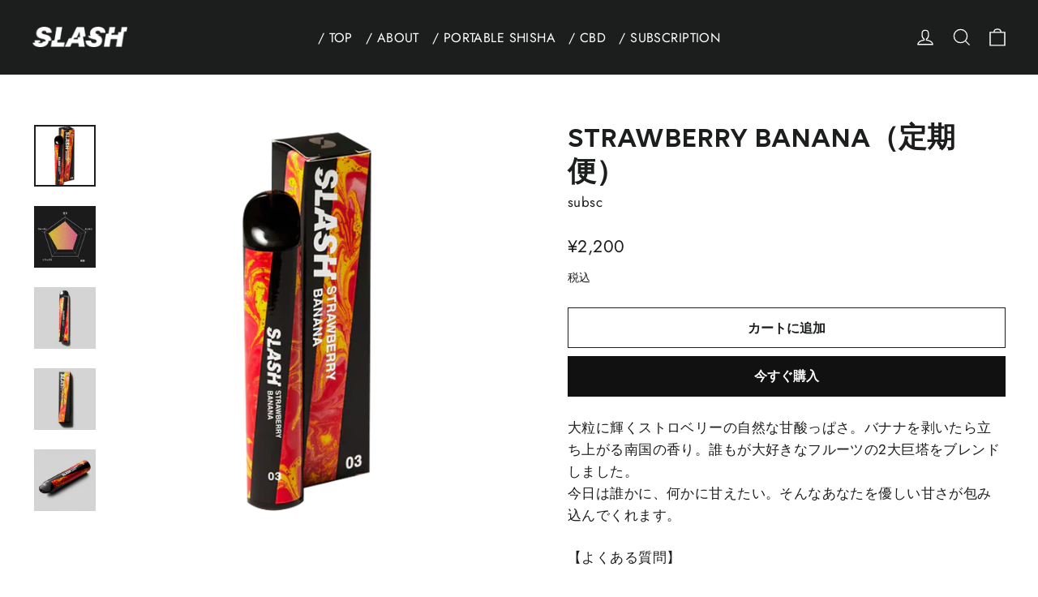

--- FILE ---
content_type: text/css
request_url: https://slash-vape.com/cdn/shop/t/13/assets/custom.css?v=64836801017590338351703652101
body_size: 6061
content:
/** Shopify CDN: Minification failed

Line 304:0 Unexpected "@media"
Line 802:63 Unexpected "\u3000"
Line 963:63 Unexpected "\u3000"
Line 980:63 Unexpected "\u3000"
Line 993:63 Unexpected "\u3000"

**/
/*================ Slick Slider SCSS ================*/
.slick-slider {
  position: relative;
  display: block;
  box-sizing: border-box;
  -webkit-touch-callout: none;
  -webkit-user-select: none;
  -khtml-user-select: none;
  -moz-user-select: none;
  -ms-user-select: none;
  user-select: none;
  -ms-touch-action: pan-y;
  touch-action: pan-y;
  -webkit-tap-highlight-color: transparent; }

.slick-list {
  position: relative;
  overflow: hidden;
  display: block;
  margin: 0;
  padding: 0; }
  .slick-list:focus {
    outline: none; }
  .slick-list.dragging {
    cursor: pointer;
    cursor: hand; }

.slick-slider .slick-track,
.slick-slider .slick-list {
  -webkit-transform: translate3d(0, 0, 0);
  -moz-transform: translate3d(0, 0, 0);
  -ms-transform: translate3d(0, 0, 0);
  -o-transform: translate3d(0, 0, 0);
  transform: translate3d(0, 0, 0); }

.slick-track {
  position: relative;
  left: 0;
  top: 0;
  display: block; }
  .slick-track:before, .slick-track:after {
    content: "";
    display: table; }
  .slick-track:after {
    clear: both; }
  .slick-loading .slick-track {
    visibility: hidden; }

.slick-slide {
  float: left;
  height: 100%;
  min-height: 1px;
  display: none; }
  [dir="rtl"] .slick-slide {
    float: right; }
  .slick-slide img {
    display: block; }
  .slick-slide.slick-loading img {
    display: none; }
  .slick-slide.dragging img {
    pointer-events: none; }
  .slick-initialized .slick-slide {
    display: block; }
  .slick-loading .slick-slide {
    visibility: hidden; }
  .slick-vertical .slick-slide {
    display: block;
    height: auto;
    border: 1px solid transparent; }

.slick-arrow.slick-hidden {
  display: none; }

/*================ Slick Slider Theme ================*/
.slick-loading .slick-list {
  background: #fff var(--slick-img-url) center center no-repeat; }

/* Icons */
/* Arrows */
.slick-prev,
.slick-next {
  position: absolute;
  display: block;
  height: 20px;
  width: 20px;
  line-height: 0px;
  font-size: 0px;
  cursor: pointer;
  background: transparent;
  color: transparent;
  top: 50%;
  -webkit-transform: translate(0, -50%);
  -ms-transform: translate(0, -50%);
  transform: translate(0, -50%);
  padding: 0;
  border: none; }
  .slick-prev:hover, .slick-prev:focus,
  .slick-next:hover,
  .slick-next:focus {
    background: transparent;
    color: transparent; }
    .slick-prev:hover:before, .slick-prev:focus:before,
    .slick-next:hover:before,
    .slick-next:focus:before {
      opacity: 1; }
  .slick-prev.slick-disabled:before,
  .slick-next.slick-disabled:before {
    opacity: 0.25; }
  .slick-prev:before,
  .slick-next:before {
    font-family: "slick-icons, sans-serif";
    font-size: 20px;
    line-height: 1;
    color: #000;
    opacity: 0.75;
    -webkit-font-smoothing: antialiased;
    -moz-osx-font-smoothing: grayscale; }

.slick-prev {
  left: -25px; }
  [dir="rtl"] .slick-prev {
    left: auto;
    right: 0px; }
  .slick-prev:before {
    content: "◀"; }
    [dir="rtl"] .slick-prev:before {
      content: "▶"; }

.slick-next {
  right: -25px; }
  [dir="rtl"] .slick-next {
    left: 0px;
    right: auto; }
  .slick-next:before {
    content: "▶"; }
    [dir="rtl"] .slick-next:before {
      content: "◀"; }

/* Dots */
.slick-dotted.slick-slider {
  margin-bottom: 30px; }

.slick-dots {
  list-style: none;
  display: block;
  text-align: center;
  padding: 0;
  margin: 0; }
  .slick-dots li {
    position: relative;
    display: inline-block;
    height: 20px;
    width: 20px;
    margin: 0 5px;
    padding: 0;
    cursor: pointer; }
    .slick-dots li button, .slick-dots li a {
      border: 0;
      background: transparent;
      display: block;
      height: 20px;
      width: 20px;
      line-height: 0px;
      font-size: 0px;
      color: transparent;
      padding: 5px;
      cursor: pointer; }
      .slick-dots li button:hover:before, .slick-dots li button:focus:before, .slick-dots li a:hover:before, .slick-dots li a:focus:before {
        opacity: 1; }
      .slick-dots li button:before, .slick-dots li a:before {
        position: absolute;
        top: 0;
        left: 0;
        content: "•";
        width: 20px;
        height: 20px;
        font-family: "slick-icons, sans-serif";
        font-size: 6px;
        line-height: 20px;
        text-align: center;
        color: #fff;
        opacity: 0.25;
        -webkit-font-smoothing: antialiased;
        -moz-osx-font-smoothing: grayscale; }
    .slick-dots li.slick-active button:before {
      color: #fff;
      opacity: 0.75; }




/*刷新用に追記*/

/*スムーススクロール*/
html {
    scroll-behavior: smooth;
}

/*overflow無効*/
/*body {
  width:100vw;
  overflow-x:hidden;
}*/

/*商品画像背景透明化*/
.grid__image-ratio {
    position: relative;
    background-color:transparent!important;
}



/*カート内商品点数*/
.cart-link__bubble--visible {
    justify-content: center;
    align-items: center;
    display: flex;
    position: absolute;
    top: 0px;
    right: -4px;
    width: 18px;
    height: 18px;
    border: none;
}

[data-icon=bag-minimal] .cart-link__bubble--visible {
  top: -15%;
    right: -25%;
}

#CartCount {
    position:static;
    z-index: 3;
    font-size: 14px;
}

#CartCount span{
    text-align:center;
}

#CartCount_2digit {
    position:static;
    z-index: 3;
    font-size: 12px;
  margin-left: -2px;
  margin-top:1px;
}

#CartCount_2digit span{
    text-align:center;
      letter-spacing: -1px;
}

/*見出しフォント変更*/
@font-face {
  font-family: "Volte";
  src:url('/cdn/shop/files/Volte-Semibold.woff?v=1659933871')format('woff');
}

.hero__text-content h2{
    font-family: "Volte"!important;
}

.section-header h2{
    font-family: "Volte"!important;
}

.section-header h4{
    font-family: "Volte"!important;
}

.product-single__title {
    font-family: "Volte"!important;  
}

@media only screen and (max-width: 599px) {
.hero__text-content h2{
    font-family: "Volte"!important;
    /*letter-spacing:-0.05em!important;*/
}

.section-header h2{
    font-family: "Volte"!important;
    /*letter-spacing:-0.05em!important;*/
   font-size: 30px!important;    
}

.section-header h4{
    font-family: "Volte"!important;
    /*letter-spacing:-0.05em!important;*/
}
}

/*SP版文字サイズ調整*/　
@media only screen and (max-width: 599px) {
.section-header h2 {
 font-size: 30px!important;    
}

  .si_intro_header {
 font-size: 30px!important;    
  }
  
.section-header h4 {
 font-size: 30px!important;
}

  p {
    font-size:14px!important;
  }
}

/*改行制御*/
.nowrap {
  white-space:nowrap;
}

/*ヘッダー制御*/
#HeaderWrapper {
  z-index:9998!important;
}

.drawer {
    display: none;
    position: fixed;
    overflow: hidden;
    -webkit-overflow-scrolling: touch;
    top: 0;
    bottom: 0;
    max-width: 95%;
    z-index:9999!important;
    color: #000000;
    color: var(--colorDrawerText);
    background-color: #ffffff;
    background-color: var(--colorDrawers);
    transition: transform 0.25s cubic-bezier(0.43, 0.01, 0.44, 1);
}

/*
#SiteHeader  {
  background:#000!important;
    width:120vw;
    margin-left:-10vw;
  padding-left:10vw;
  padding-right:10vw;
    padding-top:150px;
  padding-bottom:75px;
  margin-top:-10vh;
    transform:rotate(5deg);
}

#SiteHeader .page-width {
  margin-top:-25px;
    transform:rotate(-5deg);
}
*/
.site-header__search #CartCount {
  display:none;
}

/*フッター制御*/
.site-footer {
  background-image:url("/cdn/shop/files/ranking_bg.gif?v=1659458612");
  background-repeat:no-repeat;
  background-size:cover;
  padding-bottom:10px!important;
}

.footer__collapsible p {
  text-align:center;
}

.hero--750px {
    height: 1000px!important;
}

.hero__title{
  display:none;
    margin-top: -9vh;
}

.social_icon_list {
  display:flex;
  gap:20px;
  justify-content:center;
}

.social_icon {
  height:35px;
  width:auto;
}

.social_icon img{
  height:35px;
  width:auto;
}

.site-footer__bottom-block {
  margin-bottom:0!important;
}

.footer__copyright {
  margin-top:50px;
}

/*FV制御*/
.scroll_animation {
  width:75px;
  height:150px;
  background-image:url("/cdn/shop/files/scroll_animated.png?v=1659966404");
  background-size:cover;
  position:absolute;
 bottom:0;
      left: 50%;
    transform: translateX(-50%);
    -webkit-transform: translateX(-50%);
    -ms-transform: translateX(-50%);
    z-index:999;
}

.hero__media {
    pointer-events:none!important;
}

@media only screen and (max-width: 599px) {
.hero--750px {
    height: 90vh!important;
}

.hero__title{
    margin-top: -9vh;
}
}

@media only screen and (min-width: 769px) {
.site-footer .grid {
  display:flex;
  margin-left:0!important;
  justify-content:center;
  padding-left:70px;
}

.footer__item--1494301487049 {
  width:calc(13em + 30px)!important;
  padding:0;
}
.footer__item--1494292485313 {
  width:calc(13em + 30px)!important;
  padding:0;
}
}

/*カルーセル部分制御*/

div[id*="165975467521ecb0c3"]{
  position:relative;
  z-index:10;
  width:120vw;
  margin-left:-10vw;
  padding-left:10vw;
  padding-right:10vw;
  margin-top:-9vh;
  margin-bottom:0px;
  padding-top:200px;
  padding-bottom:200px;
  background-image:url("/cdn/shop/files/ranking_bg.gif?v=1659458612");
  background-size:cover;
  transform:rotate(4deg);
}

div[id*="165975467521ecb0c3"] .page-width {
   transform:rotate(-4deg)!important; 
    color:#fff;
}

@media only screen and (max-width: 599px) {
div[id*="165975467521ecb0c3"] {
  position:relative;
  z-index:10;
  width:120vw;
  margin-left:-10vw;
  padding-left:10vw;
  padding-right:10vw;
  margin-top:-9vh;
  margin-bottom:0px;
  padding-top:100px;
  padding-bottom:100px;
}

  .hero__image-wrapper, .hero__media {
    position: absolute;
    top: 0;
    left: 0;
    height: 100%;
    width: 100%;
}
}

.carousel_wrapper {
}

.slider_item {
  width:30vw;
max-width:350px;
}

.slider_item img{
  width:100%;
margin:0 auto;
}

.slider .slick-slide {
    margin:0 10px;
}

.slick-dots {
  margin-top:20px!important;
}

.slick-prev::before,
.slick-next::before{
  color:#fff!important;
  font-size:20px;
}

.slick-dots li button:before, .slick-dots li a:before {
    position: absolute;
    top: 0;
    left: 0;
    content: "\2022";
    width: 20px;
    height: 20px;
    font-family: "slick-icons, sans-serif";
    line-height: 20px;
    text-align: center;
  font-size:50px!important;
    color: #fff!important;
    opacity: .25!important;
    -webkit-font-smoothing: antialiased;
    -moz-osx-font-smoothing: grayscale;
}

.slick-dots li.slick-active button:before {
    color: #fff!important;
    opacity: .75!important;
}

@media only screen and (max-width: 749px) {
  
  .slider_item {
width:50vw;
}

.slider_item img{
  width:100%;
margin:0 auto;
}
  
.carousel_wrapper {
    margin-top: 30px;
    width: calc(100% - 10px);
    margin-left: 5px;
}
  
  .slick-dots li button:before, .slick-dots li a:before {
  font-size:30px!important;
}
}

/*イントロ部分制御*/

div[id*="1659761815c63084c7"]{
    margin-top:0px;
      padding-top:150px;
}

.top_intro_image {
  max-width:800px;
  margin:auto;
  margin-top:0;
  margin-top:100px;
  margin-bottom:100px;
}

.top_intro_header {
  margin-top:50px;
  font-size:30px!important;
}

img.top_intro_icon {
    width: 150px;
}

@media only screen and (max-width: 749px) {
  
div[id*="1659761815c63084c7"] .medium-up--one-half {
    width: 100%!important;
}

div[id*="1659761815c63084c7"] .custom__item.small--one-half {
    flex: 1 0 100%!important;
    max-width:100%!important;
    margin-left: auto;
    margin-right: auto;
}
}

@media only screen and (max-width: 599px) {
div[id*="1659761815c63084c7"] {
    margin-top:0px;
      padding-top:100px;
}
  
div[id*="1659761815c63084c7"] h4{
   font-size:30px!important;
}

div[id*="1659761815c63084c7"] p{
   font-size:14px!important;
}

  .top_intro_image {
    max-width: 800px;
    margin: 50px auto;
}

  img.top_intro_icon {
    width: 100px;
}

  .top_intro_header {
      margin-top:20px;
    font-size:24px!important;
  }

  .custom__item--82b76333-e94b-4af6-900e-43862e7fe5a8 {
    margin-bottom:0!important;
  }
}

@media only screen and (min-width: 769px) {
div[id*="1659761815c63084c7"] .custom-content {
  justify-content:center;
  gap:30px;
}

div[id*="1659761815c63084c7"] .custom__item {
    padding:0!important;
}

div[id*="1659761815c63084c7"] .medium-up--one-half {
    width: 30%;
}

  .top_intro_image {
  max-width:600px;
  margin:auto;
  margin-top:0;
  margin-top:100px;
  margin-bottom:50px;
}

img.top_intro_icon {
    width: 120px;
}

}

/*イントロ部分用スライダー制御*/
div[id*="16623472695df589ad"]{
  transform:rotate(4deg);
}

@media only screen and (min-width: 590px) {
div[id*="16623472695df589ad"] > .page-width {
    padding:0!important;
  max-width:130vw;
  margin-left:-10vw;
  margin-right:-10vw;
  overflow:hidden;
}
}

div[id*="16623472695df589ad"] .slider_item {
  width:20vw;
max-width:9999px;
  height:20vw;
max-height:9999px;
  position:relative;
  transform:rotate(-4deg);
}

div[id*="16623472695df589ad"] .slider_item img{
object-fit:cover;
  width:110%!important;
  height:110%!important;
  margin-left:-5%;
  margin-top:-5%;
  max-width:1000%!important;
}

@media only screen and (max-width: 749px) {
div[id*="16623472695df589ad"] {
  margin-top:100px;
}
  
div[id*="16623472695df589ad"] > .page-width {
    padding:0!important;
  max-width:130vw;
  margin-left:-10vw;
  margin-right:-10vw;
  overflow:hidden;
}

div[id*="16623472695df589ad"] .slider_item {
  width:50vw;
max-width:9999px;
  height:50vw;
max-height:9999px;
  position:relative;
  transform:rotate(-4deg);
}
}



/*ランキング部分制御*/

.main-content {
    display: block;
    min-height: 300px;
  width:100vw;
   overflow:hidden;
}

div[id*="shopify-section-template"][id*="1659457985de9e1855"]{
  width:120vw;
  margin-left:-10vw;
  padding-left:10vw;
  padding-right:10vw;
  margin-top:0px;
  margin-bottom:0px;
  padding-top:150px;
  padding-bottom:150px;
  background-image:url("/cdn/shop/files/ranking_bg.gif?v=1659458612");
  background-size:cover;
  transform:rotate(4deg);
}
div[id*="shopify-section-template"][id*="1659457985de9e1855"] .section-header__title a {
  display:none;
}

div[id*="CollectionSection-template"][id*="1659457985de9e1855"]{
   transform:rotate(-4deg); 
  color:#fff!important;
}

div[id*="CollectionSection-template"][id*="1659457985de9e1855"] .grid-product__meta {
  color:#fff!important;
}

div[id*="CollectionSection-template"][id*="1659457985de9e1855"] .medium-up--hide {
  display:none;
}

div[id*="CollectionSection-template"][id*="1659457985de9e1855"] .spinner_area input[type="button"]{
  color:#111;
  background:#fff;
}

div[id*="CollectionSection-template"][id*="1659457985de9e1855"].grid-product__content {
    height:120vw!important;
}

div[id*="CollectionSection-template"][id*="1659457985de9e1855"] .btn_buynow {
  background:#fff;
  color:#111;
  transition:all 0.3s;
  border:none!important;
}

div[id*="CollectionSection-template"][id*="1659457985de9e1855"] .btn_buynow:hover {
  width:100%;
  text-align:center;
  background:#d1d1d1;
}

div[id*="CollectionSection-template"][id*="1659457985de9e1855"] .jdgm-preview-badge .jdgm-star {
    color: rgb(255, 255, 255);
}

/*ランキング部分売り切れボタン*/
div[id*="CollectionSection-template"][id*="1659457985de9e1855"]　.btn_disable {
  margin-top:10px;
  padding: 8px 10px;
  width:100%;
      font-size: 14px;
  text-align:center;
  background:#686868;
  color:#333;
  transition:all 0.3s;
  border:none!important;
}

@media only screen and (max-width: 599px) {
div[id*="shopify-section-template"][id*="1659457985de9e1855"] {
  margin-top:0px;
  margin-bottom:0px;
  padding-top:100px;
  padding-bottom:100px;
}
  
.grid-overflow-wrapper .grid__item:last-of-type {
  flex: 0 0 calc(66vw + 20px);
  width: calc(66vw + 20px);
    padding-right:20px;
}

div[id*="CollectionSection-template"][id*="1659457985de9e1855"] h2{
   font-size:30px!important;
}
}

/*ランキング順位アイコン制御*/
div[id*="CollectionSection-template"][id*="1659457985de9e1855"] .grid__item:nth-of-type(1)::before  {
    content: "1";
    text-align: center;
    vertical-align: middle;
    width: 40px;
    height: 40px;
    font-size: 25px;
    line-height:40px;
    font-weight: bold;
    color: #111;
    background-color: #FFDD81;
    position: absolute;
  border-radius:100px;
    z-index:1;
}

div[id*="CollectionSection-template"][id*="1659457985de9e1855"] .grid__item:nth-of-type(2)::before  {
    content: "2";
    text-align: center;
    vertical-align: middle;
    width: 40px;
    height: 40px;
    font-size: 25px;
    line-height:40px;
    font-weight: bold;
    color: #111;
    background-color: #b3b3b3;
    position: absolute;
  border-radius:100px;
    z-index:1;
}

div[id*="CollectionSection-template"][id*="1659457985de9e1855"] .grid__item:nth-of-type(3)::before  {
    content: "3";
    text-align: center;
    vertical-align: middle;
    width: 40px;
    height: 40px;
    font-size: 25px;
    line-height:40px;
    font-weight: bold;
    color: #111;
    background-color: #b3b3b3;
    position: absolute;
  border-radius:100px;
    z-index:1;
}

div[id*="CollectionSection-template"][id*="1659457985de9e1855"] .grid__item:nth-of-type(4)::before  {
    content: "4";
    text-align: center;
    vertical-align: middle;
    width: 40px;
    height: 40px;
    font-size: 25px;
    line-height:40px;
    font-weight: bold;
    color: #111;
    background-color: #b3b3b3;
    position: absolute;
  border-radius:100px;
  z-index:1;
}
  
/*商品グリッド部制御*/
div[id*="165941177077785080"]{
  margin-top:0px;
  margin-bottom:0;
  padding-top:150px;
}

.grid-product__content {
    display: flex;
    margin-bottom:0px;
    flex-direction: column;
    justify-content: space-between;

}

.custom-content .grid__item {
  display:flex;
  height:100%;
  flex-direction:column;
  padding-left:0;
}

.grid-product__title__jpn {
  font-size:11px;
}


@media only screen and (max-width: 599px) {
div[id*="165941177077785080"] {
  margin-top:0px;
  padding-top:100px;
}

div[id*="165941177077785080"] h4{
   font-size:30px!important;
}
  
.grid-product__meta {
      display: flex;
      flex-direction: column;
      justify-content: space-between;
  height:8em;
}

div[id*="CollectionSection-template"][id*="1659457985de9e1855"] .grid-overflow-wrapper .grid-product__meta {
  height:7em;
}
  
.grid-product__content {
  /*height:calc((50vw  - 20px) + 8em + 70px);*/
}

div[id*="CollectionSection-template"][id*="1659457985de9e1855"] .grid-overflow-wrapper .grid-product__content {
  /*height:calc((66vw  - 20px) + 8em + 70px);*/
}
}

@media screen and (min-width:600px) and ( max-width:749px) {
.grid-product__meta {
      display: flex;
      flex-direction: column;
      justify-content: space-between;
  height:8.5em;
}

div[id*="CollectionSection-template"][id*="1659457985de9e1855"]　.grid-product__content {
    height: 84vw!important;
}
  
.grid-product__content {
    /*height: 84vw;*/
}
}

@media screen and (min-width:750px) and ( max-width:1023px) {
.grid-product__meta {
      display: flex;
      flex-direction: column;
      justify-content: space-between;
  height:8.5em;
}

div[id*="CollectionSection-template"][id*="1659457985de9e1855"]　.grid-product__content {
    height: 42vw!important;
}
}

@media only screen and (min-width: 1024px) {
.grid-product__meta {
      display: flex;
      flex-direction: column;
      justify-content: space-between;
  height:7.5em;
}

div[id*="CollectionSection-template"][id*="1659457985de9e1855"]　.grid-product__content {
    height: 42vw!important;
  max-height:475px;
}
  
.grid-product__content {
    height: 42vw;
  max-height:475px;
}
}

.custom__item-inner .medium-up--one-quarter {
    width:100%!important;
}

/*レビュースコア部分制御*/
.jdgm-preview-badge[data-template="index"] {
    display: block!important;
  font-size:12px!important;
}

.grid-product__meta .jdgm-widget {
  margin-top:auto!important;
}

.grid-product__meta .jdgm-prev-badge__text {
  font-size:10px!important;
}

.grid-product__meta .jdgm-star {
    padding: 0 2px 0 0 !important;
    margin: 0 !important;
    font-weight: normal!important;
}

/*数量変更ボタン制御*/
.btnspinner{
    -ms-user-select: none!important;
    -moz-user-select: -moz-none!important;
    -khtml-user-select: none!important;
    -webkit-user-select: none!important;
    user-select: none!important;
}

.spinner_area {
  display:flex;
  /*justify-content:space-between;*/
  width:100%;
}

.spinner_area input{
    padding: 11px;
    border:none!important;
    border-radius: 4px;
    font-size: 18px;
    width: 48px;
    vertical-align: middle;
    -webkit-appearance: none!important;
    -moz-appearance:textfield!important;
}

.quantity-counter::-webkit-inner-spin-button,
.quantity-counter::-webkit-outer-spin-button {
    -webkit-appearance: none!important;
    margin: 0!important;
    -moz-appearance:textfield!important;
}

.quantity-counter {
  width:4em;
  padding-top:0!important;
  padding-bottom:0!important;
  text-align:center;
}

.spinner_area input[type="button"]{
      padding:0;
    cursor: pointer;
      width: 1.5em;
        height:1.5em;
  color:#fff;
  background:#111111;
  border-radius:100%;
}

.grid-product__content form {
  margin-top:auto!important;
      height: 80px;
}



/*購入ボタン制御*/
.btn_buynow {
  margin-top:10px;
  width:100%;
      font-size: 14px;
  text-align:center;
  background:#111;
  color:#fff;
  transition:all 0.3s;
  border:none!important;
}

.btn_buynow:hover {
  width:100%;
  text-align:center;
  background:#333;
}

/*品切れ時*/
.btn_disable {
  margin-top:10px;
  padding: 8px 10px;
  width:100%;
      font-size: 14px;
  text-align:center;
  background:#C6C6C6;
  color:#333;
  transition:all 0.3s;
  border:none!important;
}

/*INTERNATIONAL FLAVOR部分制御*/
div[id*="shopify-section-template"][id*="a9ddc8a4-045f-4619-a117-99b8de671c05"]{
  width:120vw;
  margin-left:-10vw;
  padding-left:10vw;
  padding-right:10vw;
  margin-top:150px;
  margin-bottom:0px!important;
  padding-top:150px;
  padding-bottom:150px;
  background:#e5e5e5;
  transform:rotate(4deg);
}

div[id*="CollectionSection-template"][id*="a9ddc8a4-045f-4619-a117-99b8de671c05"] {
   transform:rotate(-4deg)!important; 
}

div[id*="CollectionSection-template"][id*="a9ddc8a4-045f-4619-a117-99b8de671c05"] .grid-product__content {
    height: auto;
    max-height:none;
}

div[id*="CollectionSection-template"][id*="a9ddc8a4-045f-4619-a117-99b8de671c05"] .section-header__link {
    display:none!important;
}


@media only screen and (max-width: 599px) {
div[id*="shopify-section-template"][id*="a9ddc8a4-045f-4619-a117-99b8de671c05"] {
  margin-top:100px;
  margin-bottom:0px!important;
  padding-top:100px;
  padding-bottom:100px;
}

div[id*="shopify-section-template"][id*="a9ddc8a4-045f-4619-a117-99b8de671c05"] h2{
   font-size:30px!important;
}

div[id*="CollectionSection-template"][id*="a9ddc8a4-045f-4619-a117-99b8de671c05"] .grid-overflow-wrapper .grid-product__content {
    /*height: calc((66vw - 20px) + 8em + 70px);*/
}

  div[id*="CollectionSection-template"][id*="a9ddc8a4-045f-4619-a117-99b8de671c05"] .grid-product__see-all {
    display:none!important;
}
}

/*CBD部分制御*/
div[id*="shopify-section-template"][id*="1663133795a284bfc0"]{
  width:120vw;
  margin-left:-10vw;
  padding-left:10vw;
  padding-right:10vw;
  /*margin-top:150px;*/
  margin-bottom:0px!important;
  padding-top:150px;
  padding-bottom:150px;
  background:#F2F2F2;
  transform:rotate(4deg);
}

div[id*="CollectionSection-template"][id*="1663133795a284bfc0"] {
   transform:rotate(-4deg)!important; 
}

div[id*="CollectionSection-template"][id*="1663133795a284bfc0"] .grid-product__content {
    height: auto;
    max-height:none;
}

@media only screen and (max-width: 599px) {
div[id*="shopify-section-template"][id*="1663133795a284bfc0"] {
  /*margin-top:100px;*/
  margin-bottom:0px!important;
  padding-top:100px;
  padding-bottom:100px;
}

div[id*="shopify-section-template"][id*="1663133795a284bfc0"] h2{
   font-size:30px!important;
}

div[id*="CollectionSection-template"][id*="1663133795a284bfc0"] .grid-overflow-wrapper .grid-product__content {
    /*height: calc((66vw - 20px) + 8em + 70px);*/
}
}

/*サブスク部分制御*/
div[id*="1659764243f5e082c5"]{
    width:120vw;
  margin-left:-10vw;
  padding-left:10vw;
  padding-right:10vw;
  margin-top:0px;
  margin-bottom:150px;
  padding-top:150px;
  padding-bottom:150px;
  background:#FCCB28;
  transform:rotate(4deg);
  position:relative;
  overflow:hidden;
}



div[id*="1659764243f5e082c5"] .page-width {
   transform:rotate(-4deg)!important; 
}

@media only screen and (max-width: 749px) {
div[id*="1659764243f5e082c5"] .medium-up--one-half {
    width: 100%;
}

div[id*="1659764243f5e082c5"] .custom__item.small--one-half {
    flex: 1 0 100%!important;
    max-width:100%!important;
    margin-left: auto;
    margin-right: auto;
}
}

.custom__item--06b23faf-ef57-4c83-bedf-bab1ceb79324{
  display:flex;
}

.custom__item--06b23faf-ef57-4c83-bedf-bab1ceb79324 .custom__item-inner{
  display:flex;
}

.custom__item--7db853a1-3531-4079-97bf-17295643e57c {
    width: auto;
    height: 200%;
    position: absolute;
    left: calc((0.01px - (100vw - 1300px)) / 2);
    top: -50%;
    /* margin-bottom: 0px!important; */
    padding-left: 0px!important;
    max-width: 9999px!important;
    overflow: hidden;
    z-index: -2;
}

.custom__item--7db853a1-3531-4079-97bf-17295643e57c .custom__item-inner {
    position: static!important;
    width: 100%;
    height: 100%;
}

.custom__item--cb296793-6680-44d4-8661-5d9ed0e1f48c  {
    width: auto;
    height: 200%;
    position: absolute;
    left: calc((0.01px - (100vw - 1300px)) / 2);
    top: -50%;
    /* margin-bottom: 0px!important; */
    padding-left: 0px!important;
    max-width: 9999px!important;
    overflow: hidden;
    z-index: -1;
}

.custom__item--cb296793-6680-44d4-8661-5d9ed0e1f48c .custom__item-inner {
  position:static!important;
  width:100%;
  height:100%;
}

.background_overlay {
    width: 100vw;
    height: 100%;
    object-fit: cover;
    background:#FCCB28;
  opacity:0.8;
}

.background_video {
    width: 100vw;
    height: 100%;
    object-fit: cover;
}

.background_video video{
    width: 100vw;
    height: 100%;
    object-fit: cover;
}

@media only screen and (max-width:1300px) {
.custom__item--7db853a1-3531-4079-97bf-17295643e57c {
    width: auto;
    height: 200%;
    position: absolute;
    left: 0;
    top: -50%;
    /* margin-bottom: 0px!important; */
    padding-left: 0px!important;
    max-width: 9999px!important;
    overflow: hidden;
    z-index: -2;
}

  .custom__item--cb296793-6680-44d4-8661-5d9ed0e1f48c  {
    width: auto;
    height: 200%;
    position: absolute;
    left: 0;
    top: -50%;
    /* margin-bottom: 0px!important; */
    padding-left: 0px!important;
    max-width: 9999px!important;
    overflow: hidden;
      z-index: -1; 
}
}

@media only screen and (max-width:750px) {
.custom__item--7db853a1-3531-4079-97bf-17295643e57c {
    width: auto;
    height: 150%;
    position: absolute;
    left: 0;
    top: -25%;
    /* margin-bottom: 0px!important; */
    padding-left: 0px!important;
    max-width: 9999px!important;
    overflow: hidden;
    z-index: -2;
}

  .custom__item--cb296793-6680-44d4-8661-5d9ed0e1f48c  {
    width: auto;
    height: 150%;
    position: absolute;
    left: 0;
    top: -25%;
    /* margin-bottom: 0px!important; */
    padding-left: 0px!important;
    max-width: 9999px!important;
    overflow: hidden;
      z-index: -1; 
}
}



.top_subscription_text {
  text-align:center;
  font-weight:bold;
}
.top_subscription_merit{
display:flex;
    flex-direction: column;
  justify-content:center;
  width: 100%;
}

.merit_list {
  display:flex;
  flex-direction:row;
  margin-bottom:20px;
}

.merit_list .list_icon{
width:30px;
  height:auto;
  background-image:url("/cdn/shop/files/checkmark.png?v=1659802688");
  background-repeat:no-repeat;
  background-position:center;
    background-size:contain;
}

.merit_list p{
  font-size:30px;
  font-weight:bold;
  margin:0!important;
  margin-left:20px!important;
}

.merit_text {
  width:calc(100% - 50px);
}

.custom__item--1815fdf8-365b-4ee2-b8cc-a910bc052640 .custom__item-inner{
  display:flex!important;
  justify-content: center;
}

@media only screen and (max-width: 599px) {
div[id*="1659764243f5e082c5"]
  {
    width:120vw;
  margin-left:-10vw;
  padding-left:10vw;
  padding-right:10vw;
  margin-top:0px;
  margin-bottom:100px;
  padding-top:100px;
  padding-bottom:100px;
  background:#FCCB28;
  transform:rotate(4deg);
}

div[id*="1659764243f5e082c5"] h4{
   font-size:30px!important;
}

.top_subscription_text{
   font-size:14px!important;
}

.merit_list p{
  font-size:20px!important;
  font-weight:bold;
  margin:0!important;
  margin-left:20px!important;
}
}

.custom__item--1815fdf8-365b-4ee2-b8cc-a910bc052640 button {
 padding: 10px 60px;
 margin: auto;
  text-align:center;
 letter-spacing: 0.05rem;
 font-weight: 700;
 font-size: 16px;
 border-radius: 500px;
 background: #000;
  transition: all 0.3s;
}

.custom__item--1815fdf8-365b-4ee2-b8cc-a910bc052640 button a {
  width:100%;
  height:100%;
 color:#fff;
}

.custom__item--1815fdf8-365b-4ee2-b8cc-a910bc052640 button span {
 color:#fff;
}

.custom__item--1815fdf8-365b-4ee2-b8cc-a910bc052640 button:hover {
  background:#333;
}

/*インスタ部分制御*/
div[id*="165988053233a42a7a"] .section-header {
  margin:0!important;
}

div[id*="165988053233a42a7a"] {
  margin:0!important;
}

div[id*="1659880483813bff75"] .index-section {
  margin-top:60px!important;
  margin-bottom:50px!important;
}

#insta-feed {
  display:flex!important;
  flex-wrap:wrap!important;
  justify-content:space-between;
  gap: 20px;
  width:100%;
  max-width:940px!important;
  max-height:940px!important;
  overflow:hidden;
}

#insta-feed a {
    z-index: 5!important;
}

.instafeed-container {
    width:300px!important;
  height:300px!important; 
}

.instafeed-overlay {
    width:300px!important;
  height:300px!important;  
}

@media only screen and (max-width: 1020px) {
.instafeed-container {
    width:calc((100vw - 120px) / 3)!important;
  height:calc((100vw - 120px) / 3)!important;
}

.instafeed-overlay {
    width:calc((100vw - 120px) / 3)!important;
  height:calc((100vw - 120px) / 3)!important;
}

/*  #insta-feed a, .instafeed-shopify a {
     width:calc((100vw - 120px) / 3)!important;
  height:calc((100vw - 120px) / 3)!important;   
  } */
}

@media only screen and (max-width: 599px) {
#insta-feed {
  display:flex!important;
  flex-wrap:wrap!important;
  justify-content:space-between;
  gap: 10px;
  width:calc(100vw - 40px)!important;
  height:calc(100vw - 40px)!important;
  overflow:hidden;
}

.instafeed-container {
    width:calc((100vw - 60px) / 3)!important;
  height:calc((100vw - 60px) / 3)!important;
}

.instafeed-overlay {
    width:calc((100vw - 60px) / 3)!important;
  height:calc((100vw - 60px) / 3)!important;
}

  #insta-feed a, .instafeed-shopify a {
    width:calc((100vw - 60px) / 3)!important;
  height:calc((100vw - 60px) / 3)!important;
  }
}

@media only screen and (max-width: 767.98px) {
.instafeed-lightbox .lightbox-instagram .close-button {
    top: 9px;
}
}

@media only screen and (min-width:600px) and (max-width:750px) {
#insta-feed {
  display:flex!important;
  flex-wrap:wrap!important;
  justify-content:space-between;
  gap: 10px;
  width:calc(100vw - 80px)!important;
  height:calc(100vw - 80px)!important;
  overflow:hidden;
}

.instafeed-container {
  padding:0!important;
    width:calc(((100vw - 80px) - 20px) / 3)!important;
  height:calc(((100vw - 80px) - 20px) / 3)!important;
}

.instafeed-overlay {
    width:calc(((100vw - 80px) - 20px) / 3)!important;
  height:calc(((100vw - 80px) - 20px) / 3)!important;
}
}

div[id*="1659883967edb30c94"] {
  margin-top:0!important;
  margin-bottom:100px;
}

div[id*="1659883967edb30c94"] .custom__item-inner{
  display:flex!important;
  justify-content: center;
}



div[id*="1659883967edb30c94"] button {
 padding: 10px 60px;
 margin: auto;
  text-align:center;
 letter-spacing: 0.05rem;
 font-weight: 700;
 font-size: 16px;
 border-radius: 500px;
 background: #000;
  transition: all 0.3s;
}

div[id*="1659883967edb30c94"] button a {
  width:100%;
  height:100%;
 color:#fff;
}

div[id*="1659883967edb30c94"] button span {
 color:#fff;
}

div[id*="1659883967edb30c94"] button:hover {
  background:#333;
}

@media only screen and (max-width: 599px) {
div[id*="165988053233a42a7"] a h4{
   font-size:30px!important;
}
}

/*定期便コンテンツLP制御*/
#si_fv {
  background:#FCCB28;
    transform:rotate(4deg);
  width:120vw;
  margin-left:-10vw;
  padding-top:calc(10vh + 100px);
  padding-bottom:150px;
  margin-top:-10vh;
  display:flex;
  justify-content:center;
  align-items:center;
}

#si_fv .si_desc{
  margin-top:0!important;
}

.inner_contents {
      transform:rotate(-4deg);
}

.si_fv_image {
    width:80%;
  margin:auto;
  max-width:900px;
}

/*汎用要素*/
.si_intro_header {
    font-family: "Volte";
 font-size:32px!important;  
  margin-bottom:0!Important;
}

.si_desc {
  display:block;
  margin-top:25px;
}

#si_contents {
  background:#fff;
    width:120vw;
  margin-left:-10vw;
      transform:rotate(4deg);
    display:flex;
  flex-direction:column;
  justify-content:center;
  align-items:center;
}

#si_intro {
  margin-top:150px;
  margin-bottom:150px;
}

#si_intro > .page-width {
  padding:0!important;
}

.si_intro_box {
  display:flex;
  flex-wrap:wrap;
  margin-top:100px;
}

.si_intro_text {
   font-family: "Volte"!Important;
 width:50%;
  padding:25px;
  display:flex;
  flex-direction:column;
  justify-content:center;
}

.si_intro_image {
 width:50%;
  display:flex;
  align-items:center;
}

#si_flavors {
  background:#F2F2F2;
  overflow:visible;
      width:120vw;
  margin-left:-10vw;
      transform:rotate(4deg);
}

#si_flavors .page-width {
  width:100vw;
  overflow:visible;
        transform:rotate(-4deg);
  padding-top:150px;
  padding-bottom:150px;
}

.si_flavors_header {
  text-align:center;
    font-family: "Volte";
 font-size:20px!important;  
  margin-top:50px;
  margin-bottom:0!important;
  font-weight:normal;
}

.si_flavors_grid_wrapper {
  margin-top:50px;
  width:100vw!important;
  margin-left:calc(0.1px - ((105vw - 1300px) / 2))!important;
  position:relative;
}

.si_flavors_grid_fade_L {
  position:absolute;
  top:0;
  left:0;
  width:calc((105vw - 1300px) / 2)!important;
  height:100%;
  background: linear-gradient(-90deg, rgba(242,242,242,0),rgba(242,242,242,1));
  z-index:2;
}

.si_flavors_grid_fade_R {
  position:absolute;
  top:0;
  right:0;
  width:calc((105vw - 1300px) / 2)!important;
  height:100%;
  background: linear-gradient(90deg, rgba(242,242,242,0),rgba(242,242,242,1));
  z-index:2;
}

.si_flavors_grid {
  display:flex;
    overflow-x: scroll;
}

.si_flavors_grid::-webkit-scrollbar{
  position:relative;
  z-index:3;
}

.si_grid_item {
  width:25%;
  min-width:250px;
  padding:25px;
}

.si_grid_item:first-child {
  margin-left:calc((105vw - 1300px) / 2)!important;
}

.si_grid_item:not(:first-child) {
  margin-left:30px;
}

.si_grid_item:last-child {
  margin-right:calc((105vw - 1300px) / 2)!important;
}

.si_flavors_number_wrapper {
  width:3em;
  height:1.5em;
  padding:15px;
  clip-path:polygon(0% 100%, 25% 0%, 100% 0%, 75% 100%);
  background: #333;
  display:flex;
  justify-content:center;
  align-items:center;
}

.si_flavor_number {
  color:#fff;	
}

#si_cta {
padding-top:150px;  
padding-bottom:150px;  
}

.price_list {
  max-width:800px;
  margin:auto;
}

.price_list img{
  width:100%;
  margin:auto;
}

.si_button {
  display:block;
  max-width:400px;
  margin:auto;
  margin-top:50px;
  background:#1D1D1D;
  color:#fff;
  text-align:center;
  padding:10px 20px;
  transition:all 0.3s;
}

.si_button:hover {
  background:#4f4f4f;
}

/*スクリーンサイズ１３００px未満*/
@media only screen and (max-width:1299px) {
.si_flavors_grid_wrapper {
  margin-top:50px;
  width:100vw!important;
  margin-left:-40px!important;
  position:relative;
}

.si_flavors_grid_fade_L {
  position:absolute;
  top:0;
  left:0;
  width:40px!important;
  height:100%;
  background: linear-gradient(-90deg, rgba(242,242,242,0),rgba(242,242,242,1));
  z-index:2;
}

.si_flavors_grid_fade_R {
  position:absolute;
  top:0;
  right:0;
  width:40px!important;
  height:100%;
  background: linear-gradient(90deg, rgba(242,242,242,0),rgba(242,242,242,1));
  z-index:2;
}

.si_grid_item:first-child {
  margin-left:40px!important;
}

.si_grid_item:not(:first-child) {
  margin-left:30px;
}

.si_grid_item:last-child {
  margin-right:40px!important;
}
}

/*スマホサイズ*/
@media only screen and (max-width:599px) {
#si_intro {
  margin-top:100px;
  margin-bottom:100px;
}

#si_flavors .page-width {
  width:100vw;
  overflow:visible;
        transform:rotate(-4deg);
  padding-top:100px;
  padding-bottom:100px;
}

.si_intro_header {
 font-size:24px!important;  
}
  
.si_desc {
  font-size:14px!important;
}
  
.si_intro_text {
 width:100%;
  order:1;
}

.si_intro_image {
 width:100%;
}
  
.si_flavors_grid_wrapper {
  margin-top:50px;
  width:100vw!important;
  margin-left:-20px!important;
  position:relative;
}

.si_flavors_grid_fade_L {
  position:absolute;
  top:0;
  left:0;
  width:20px!important;
  height:100%;
  background: linear-gradient(-90deg, rgba(242,242,242,0),rgba(242,242,242,1));
  z-index:2;
}

.si_flavors_grid_fade_R {
  position:absolute;
  top:0;
  right:0;
  width:20px!important;
  height:100%;
  background: linear-gradient(90deg, rgba(242,242,242,0),rgba(242,242,242,1));
  z-index:2;
}

.si_grid_item {
  width:25%;
  min-width:60vw;
  padding:0px;
}

.si_grid_item:first-child {
  margin-left:20px!important;
}

.si_grid_item:not(:first-child) {
  margin-left:0px;
}

.si_grid_item:last-child {
  margin-right:20px!important;
}

#si_cta {
padding-top:100px;  
padding-bottom:100px;  
}

  .si_button {
  max-width:300px;
}
}
  
/*商品ページ制御*/
/*商品名*/
.product-single__title {
    margin-bottom: 0px!important;
}

.product-single__title_jpn  {
  display:block;
  margin-bottom:20px;
}

/*サブスク時ボタン*/
.button_subsc {
  width:100%;
  padding: 14px 18px;
}

/*レビュー部分*/
.jdgm-rev-widg__title {
   font-size:24px!important;
}

.jdgm-all-reviews-widget, .jdgm-rev-widg {
    border:none!important;
}

.product-recommendations .grid-product__content {
    height: auto!important;
}



/*スマホサイズ*/
@media only screen and (max-width:749px) {
  .product-single__title {
    font-size:24px!important;
}

.jdgm-widget-actions-wrapper {
    margin-top: 20px;
}
}

/*カート画面*/
.cart__product-name {
    display: block;
    margin-bottom: 0px;
}

.shopify-section-template--15725811335337__main > header .text-spacing{
  margin-top:25px;
}

/*ニュース*/
.article__image-wrap--empty {
  background:url("/cdn/shop/files/Group.png?v=1645953733");
  background-repeat:no-repeat;
  background-position:center center;
  background-size:50%;
  mix-blend-mode: difference;
      position: relative;
    flex: 1 1 100%;
    height: 200px;
    margin: 40px 0;
}

.article__image {
    position: relative!important;
    left: 0!important;
    width: 100%;
    height: 100%;
}

.image-fit {
    position: relative!important;
    width: 100%;
    height: 100%;
    -o-object-fit: cover;
    object-fit: cover;
    font-family: "object-fit: cover";
    z-index: 1;
}

.rte--block {
    margin-bottom: 20px;
    height: 11em;
    overflow: hidden;
}


--- FILE ---
content_type: text/css
request_url: https://slash-vape.com/cdn/shop/t/13/assets/custom.css?v=64836801017590338351703652101
body_size: 5900
content:
/** Shopify CDN: Minification failed

Line 304:0 Unexpected "@media"
Line 802:63 Unexpected "\u3000"
Line 963:63 Unexpected "\u3000"
Line 980:63 Unexpected "\u3000"
Line 993:63 Unexpected "\u3000"

**/
/*================ Slick Slider SCSS ================*/
.slick-slider {
  position: relative;
  display: block;
  box-sizing: border-box;
  -webkit-touch-callout: none;
  -webkit-user-select: none;
  -khtml-user-select: none;
  -moz-user-select: none;
  -ms-user-select: none;
  user-select: none;
  -ms-touch-action: pan-y;
  touch-action: pan-y;
  -webkit-tap-highlight-color: transparent; }

.slick-list {
  position: relative;
  overflow: hidden;
  display: block;
  margin: 0;
  padding: 0; }
  .slick-list:focus {
    outline: none; }
  .slick-list.dragging {
    cursor: pointer;
    cursor: hand; }

.slick-slider .slick-track,
.slick-slider .slick-list {
  -webkit-transform: translate3d(0, 0, 0);
  -moz-transform: translate3d(0, 0, 0);
  -ms-transform: translate3d(0, 0, 0);
  -o-transform: translate3d(0, 0, 0);
  transform: translate3d(0, 0, 0); }

.slick-track {
  position: relative;
  left: 0;
  top: 0;
  display: block; }
  .slick-track:before, .slick-track:after {
    content: "";
    display: table; }
  .slick-track:after {
    clear: both; }
  .slick-loading .slick-track {
    visibility: hidden; }

.slick-slide {
  float: left;
  height: 100%;
  min-height: 1px;
  display: none; }
  [dir="rtl"] .slick-slide {
    float: right; }
  .slick-slide img {
    display: block; }
  .slick-slide.slick-loading img {
    display: none; }
  .slick-slide.dragging img {
    pointer-events: none; }
  .slick-initialized .slick-slide {
    display: block; }
  .slick-loading .slick-slide {
    visibility: hidden; }
  .slick-vertical .slick-slide {
    display: block;
    height: auto;
    border: 1px solid transparent; }

.slick-arrow.slick-hidden {
  display: none; }

/*================ Slick Slider Theme ================*/
.slick-loading .slick-list {
  background: #fff var(--slick-img-url) center center no-repeat; }

/* Icons */
/* Arrows */
.slick-prev,
.slick-next {
  position: absolute;
  display: block;
  height: 20px;
  width: 20px;
  line-height: 0px;
  font-size: 0px;
  cursor: pointer;
  background: transparent;
  color: transparent;
  top: 50%;
  -webkit-transform: translate(0, -50%);
  -ms-transform: translate(0, -50%);
  transform: translate(0, -50%);
  padding: 0;
  border: none; }
  .slick-prev:hover, .slick-prev:focus,
  .slick-next:hover,
  .slick-next:focus {
    background: transparent;
    color: transparent; }
    .slick-prev:hover:before, .slick-prev:focus:before,
    .slick-next:hover:before,
    .slick-next:focus:before {
      opacity: 1; }
  .slick-prev.slick-disabled:before,
  .slick-next.slick-disabled:before {
    opacity: 0.25; }
  .slick-prev:before,
  .slick-next:before {
    font-family: "slick-icons, sans-serif";
    font-size: 20px;
    line-height: 1;
    color: #000;
    opacity: 0.75;
    -webkit-font-smoothing: antialiased;
    -moz-osx-font-smoothing: grayscale; }

.slick-prev {
  left: -25px; }
  [dir="rtl"] .slick-prev {
    left: auto;
    right: 0px; }
  .slick-prev:before {
    content: "◀"; }
    [dir="rtl"] .slick-prev:before {
      content: "▶"; }

.slick-next {
  right: -25px; }
  [dir="rtl"] .slick-next {
    left: 0px;
    right: auto; }
  .slick-next:before {
    content: "▶"; }
    [dir="rtl"] .slick-next:before {
      content: "◀"; }

/* Dots */
.slick-dotted.slick-slider {
  margin-bottom: 30px; }

.slick-dots {
  list-style: none;
  display: block;
  text-align: center;
  padding: 0;
  margin: 0; }
  .slick-dots li {
    position: relative;
    display: inline-block;
    height: 20px;
    width: 20px;
    margin: 0 5px;
    padding: 0;
    cursor: pointer; }
    .slick-dots li button, .slick-dots li a {
      border: 0;
      background: transparent;
      display: block;
      height: 20px;
      width: 20px;
      line-height: 0px;
      font-size: 0px;
      color: transparent;
      padding: 5px;
      cursor: pointer; }
      .slick-dots li button:hover:before, .slick-dots li button:focus:before, .slick-dots li a:hover:before, .slick-dots li a:focus:before {
        opacity: 1; }
      .slick-dots li button:before, .slick-dots li a:before {
        position: absolute;
        top: 0;
        left: 0;
        content: "•";
        width: 20px;
        height: 20px;
        font-family: "slick-icons, sans-serif";
        font-size: 6px;
        line-height: 20px;
        text-align: center;
        color: #fff;
        opacity: 0.25;
        -webkit-font-smoothing: antialiased;
        -moz-osx-font-smoothing: grayscale; }
    .slick-dots li.slick-active button:before {
      color: #fff;
      opacity: 0.75; }




/*刷新用に追記*/

/*スムーススクロール*/
html {
    scroll-behavior: smooth;
}

/*overflow無効*/
/*body {
  width:100vw;
  overflow-x:hidden;
}*/

/*商品画像背景透明化*/
.grid__image-ratio {
    position: relative;
    background-color:transparent!important;
}



/*カート内商品点数*/
.cart-link__bubble--visible {
    justify-content: center;
    align-items: center;
    display: flex;
    position: absolute;
    top: 0px;
    right: -4px;
    width: 18px;
    height: 18px;
    border: none;
}

[data-icon=bag-minimal] .cart-link__bubble--visible {
  top: -15%;
    right: -25%;
}

#CartCount {
    position:static;
    z-index: 3;
    font-size: 14px;
}

#CartCount span{
    text-align:center;
}

#CartCount_2digit {
    position:static;
    z-index: 3;
    font-size: 12px;
  margin-left: -2px;
  margin-top:1px;
}

#CartCount_2digit span{
    text-align:center;
      letter-spacing: -1px;
}

/*見出しフォント変更*/
@font-face {
  font-family: "Volte";
  src:url('/cdn/shop/files/Volte-Semibold.woff?v=1659933871')format('woff');
}

.hero__text-content h2{
    font-family: "Volte"!important;
}

.section-header h2{
    font-family: "Volte"!important;
}

.section-header h4{
    font-family: "Volte"!important;
}

.product-single__title {
    font-family: "Volte"!important;  
}

@media only screen and (max-width: 599px) {
.hero__text-content h2{
    font-family: "Volte"!important;
    /*letter-spacing:-0.05em!important;*/
}

.section-header h2{
    font-family: "Volte"!important;
    /*letter-spacing:-0.05em!important;*/
   font-size: 30px!important;    
}

.section-header h4{
    font-family: "Volte"!important;
    /*letter-spacing:-0.05em!important;*/
}
}

/*SP版文字サイズ調整*/　
@media only screen and (max-width: 599px) {
.section-header h2 {
 font-size: 30px!important;    
}

  .si_intro_header {
 font-size: 30px!important;    
  }
  
.section-header h4 {
 font-size: 30px!important;
}

  p {
    font-size:14px!important;
  }
}

/*改行制御*/
.nowrap {
  white-space:nowrap;
}

/*ヘッダー制御*/
#HeaderWrapper {
  z-index:9998!important;
}

.drawer {
    display: none;
    position: fixed;
    overflow: hidden;
    -webkit-overflow-scrolling: touch;
    top: 0;
    bottom: 0;
    max-width: 95%;
    z-index:9999!important;
    color: #000000;
    color: var(--colorDrawerText);
    background-color: #ffffff;
    background-color: var(--colorDrawers);
    transition: transform 0.25s cubic-bezier(0.43, 0.01, 0.44, 1);
}

/*
#SiteHeader  {
  background:#000!important;
    width:120vw;
    margin-left:-10vw;
  padding-left:10vw;
  padding-right:10vw;
    padding-top:150px;
  padding-bottom:75px;
  margin-top:-10vh;
    transform:rotate(5deg);
}

#SiteHeader .page-width {
  margin-top:-25px;
    transform:rotate(-5deg);
}
*/
.site-header__search #CartCount {
  display:none;
}

/*フッター制御*/
.site-footer {
  background-image:url("/cdn/shop/files/ranking_bg.gif?v=1659458612");
  background-repeat:no-repeat;
  background-size:cover;
  padding-bottom:10px!important;
}

.footer__collapsible p {
  text-align:center;
}

.hero--750px {
    height: 1000px!important;
}

.hero__title{
  display:none;
    margin-top: -9vh;
}

.social_icon_list {
  display:flex;
  gap:20px;
  justify-content:center;
}

.social_icon {
  height:35px;
  width:auto;
}

.social_icon img{
  height:35px;
  width:auto;
}

.site-footer__bottom-block {
  margin-bottom:0!important;
}

.footer__copyright {
  margin-top:50px;
}

/*FV制御*/
.scroll_animation {
  width:75px;
  height:150px;
  background-image:url("/cdn/shop/files/scroll_animated.png?v=1659966404");
  background-size:cover;
  position:absolute;
 bottom:0;
      left: 50%;
    transform: translateX(-50%);
    -webkit-transform: translateX(-50%);
    -ms-transform: translateX(-50%);
    z-index:999;
}

.hero__media {
    pointer-events:none!important;
}

@media only screen and (max-width: 599px) {
.hero--750px {
    height: 90vh!important;
}

.hero__title{
    margin-top: -9vh;
}
}

@media only screen and (min-width: 769px) {
.site-footer .grid {
  display:flex;
  margin-left:0!important;
  justify-content:center;
  padding-left:70px;
}

.footer__item--1494301487049 {
  width:calc(13em + 30px)!important;
  padding:0;
}
.footer__item--1494292485313 {
  width:calc(13em + 30px)!important;
  padding:0;
}
}

/*カルーセル部分制御*/

div[id*="165975467521ecb0c3"]{
  position:relative;
  z-index:10;
  width:120vw;
  margin-left:-10vw;
  padding-left:10vw;
  padding-right:10vw;
  margin-top:-9vh;
  margin-bottom:0px;
  padding-top:200px;
  padding-bottom:200px;
  background-image:url("/cdn/shop/files/ranking_bg.gif?v=1659458612");
  background-size:cover;
  transform:rotate(4deg);
}

div[id*="165975467521ecb0c3"] .page-width {
   transform:rotate(-4deg)!important; 
    color:#fff;
}

@media only screen and (max-width: 599px) {
div[id*="165975467521ecb0c3"] {
  position:relative;
  z-index:10;
  width:120vw;
  margin-left:-10vw;
  padding-left:10vw;
  padding-right:10vw;
  margin-top:-9vh;
  margin-bottom:0px;
  padding-top:100px;
  padding-bottom:100px;
}

  .hero__image-wrapper, .hero__media {
    position: absolute;
    top: 0;
    left: 0;
    height: 100%;
    width: 100%;
}
}

.carousel_wrapper {
}

.slider_item {
  width:30vw;
max-width:350px;
}

.slider_item img{
  width:100%;
margin:0 auto;
}

.slider .slick-slide {
    margin:0 10px;
}

.slick-dots {
  margin-top:20px!important;
}

.slick-prev::before,
.slick-next::before{
  color:#fff!important;
  font-size:20px;
}

.slick-dots li button:before, .slick-dots li a:before {
    position: absolute;
    top: 0;
    left: 0;
    content: "\2022";
    width: 20px;
    height: 20px;
    font-family: "slick-icons, sans-serif";
    line-height: 20px;
    text-align: center;
  font-size:50px!important;
    color: #fff!important;
    opacity: .25!important;
    -webkit-font-smoothing: antialiased;
    -moz-osx-font-smoothing: grayscale;
}

.slick-dots li.slick-active button:before {
    color: #fff!important;
    opacity: .75!important;
}

@media only screen and (max-width: 749px) {
  
  .slider_item {
width:50vw;
}

.slider_item img{
  width:100%;
margin:0 auto;
}
  
.carousel_wrapper {
    margin-top: 30px;
    width: calc(100% - 10px);
    margin-left: 5px;
}
  
  .slick-dots li button:before, .slick-dots li a:before {
  font-size:30px!important;
}
}

/*イントロ部分制御*/

div[id*="1659761815c63084c7"]{
    margin-top:0px;
      padding-top:150px;
}

.top_intro_image {
  max-width:800px;
  margin:auto;
  margin-top:0;
  margin-top:100px;
  margin-bottom:100px;
}

.top_intro_header {
  margin-top:50px;
  font-size:30px!important;
}

img.top_intro_icon {
    width: 150px;
}

@media only screen and (max-width: 749px) {
  
div[id*="1659761815c63084c7"] .medium-up--one-half {
    width: 100%!important;
}

div[id*="1659761815c63084c7"] .custom__item.small--one-half {
    flex: 1 0 100%!important;
    max-width:100%!important;
    margin-left: auto;
    margin-right: auto;
}
}

@media only screen and (max-width: 599px) {
div[id*="1659761815c63084c7"] {
    margin-top:0px;
      padding-top:100px;
}
  
div[id*="1659761815c63084c7"] h4{
   font-size:30px!important;
}

div[id*="1659761815c63084c7"] p{
   font-size:14px!important;
}

  .top_intro_image {
    max-width: 800px;
    margin: 50px auto;
}

  img.top_intro_icon {
    width: 100px;
}

  .top_intro_header {
      margin-top:20px;
    font-size:24px!important;
  }

  .custom__item--82b76333-e94b-4af6-900e-43862e7fe5a8 {
    margin-bottom:0!important;
  }
}

@media only screen and (min-width: 769px) {
div[id*="1659761815c63084c7"] .custom-content {
  justify-content:center;
  gap:30px;
}

div[id*="1659761815c63084c7"] .custom__item {
    padding:0!important;
}

div[id*="1659761815c63084c7"] .medium-up--one-half {
    width: 30%;
}

  .top_intro_image {
  max-width:600px;
  margin:auto;
  margin-top:0;
  margin-top:100px;
  margin-bottom:50px;
}

img.top_intro_icon {
    width: 120px;
}

}

/*イントロ部分用スライダー制御*/
div[id*="16623472695df589ad"]{
  transform:rotate(4deg);
}

@media only screen and (min-width: 590px) {
div[id*="16623472695df589ad"] > .page-width {
    padding:0!important;
  max-width:130vw;
  margin-left:-10vw;
  margin-right:-10vw;
  overflow:hidden;
}
}

div[id*="16623472695df589ad"] .slider_item {
  width:20vw;
max-width:9999px;
  height:20vw;
max-height:9999px;
  position:relative;
  transform:rotate(-4deg);
}

div[id*="16623472695df589ad"] .slider_item img{
object-fit:cover;
  width:110%!important;
  height:110%!important;
  margin-left:-5%;
  margin-top:-5%;
  max-width:1000%!important;
}

@media only screen and (max-width: 749px) {
div[id*="16623472695df589ad"] {
  margin-top:100px;
}
  
div[id*="16623472695df589ad"] > .page-width {
    padding:0!important;
  max-width:130vw;
  margin-left:-10vw;
  margin-right:-10vw;
  overflow:hidden;
}

div[id*="16623472695df589ad"] .slider_item {
  width:50vw;
max-width:9999px;
  height:50vw;
max-height:9999px;
  position:relative;
  transform:rotate(-4deg);
}
}



/*ランキング部分制御*/

.main-content {
    display: block;
    min-height: 300px;
  width:100vw;
   overflow:hidden;
}

div[id*="shopify-section-template"][id*="1659457985de9e1855"]{
  width:120vw;
  margin-left:-10vw;
  padding-left:10vw;
  padding-right:10vw;
  margin-top:0px;
  margin-bottom:0px;
  padding-top:150px;
  padding-bottom:150px;
  background-image:url("/cdn/shop/files/ranking_bg.gif?v=1659458612");
  background-size:cover;
  transform:rotate(4deg);
}
div[id*="shopify-section-template"][id*="1659457985de9e1855"] .section-header__title a {
  display:none;
}

div[id*="CollectionSection-template"][id*="1659457985de9e1855"]{
   transform:rotate(-4deg); 
  color:#fff!important;
}

div[id*="CollectionSection-template"][id*="1659457985de9e1855"] .grid-product__meta {
  color:#fff!important;
}

div[id*="CollectionSection-template"][id*="1659457985de9e1855"] .medium-up--hide {
  display:none;
}

div[id*="CollectionSection-template"][id*="1659457985de9e1855"] .spinner_area input[type="button"]{
  color:#111;
  background:#fff;
}

div[id*="CollectionSection-template"][id*="1659457985de9e1855"].grid-product__content {
    height:120vw!important;
}

div[id*="CollectionSection-template"][id*="1659457985de9e1855"] .btn_buynow {
  background:#fff;
  color:#111;
  transition:all 0.3s;
  border:none!important;
}

div[id*="CollectionSection-template"][id*="1659457985de9e1855"] .btn_buynow:hover {
  width:100%;
  text-align:center;
  background:#d1d1d1;
}

div[id*="CollectionSection-template"][id*="1659457985de9e1855"] .jdgm-preview-badge .jdgm-star {
    color: rgb(255, 255, 255);
}

/*ランキング部分売り切れボタン*/
div[id*="CollectionSection-template"][id*="1659457985de9e1855"]　.btn_disable {
  margin-top:10px;
  padding: 8px 10px;
  width:100%;
      font-size: 14px;
  text-align:center;
  background:#686868;
  color:#333;
  transition:all 0.3s;
  border:none!important;
}

@media only screen and (max-width: 599px) {
div[id*="shopify-section-template"][id*="1659457985de9e1855"] {
  margin-top:0px;
  margin-bottom:0px;
  padding-top:100px;
  padding-bottom:100px;
}
  
.grid-overflow-wrapper .grid__item:last-of-type {
  flex: 0 0 calc(66vw + 20px);
  width: calc(66vw + 20px);
    padding-right:20px;
}

div[id*="CollectionSection-template"][id*="1659457985de9e1855"] h2{
   font-size:30px!important;
}
}

/*ランキング順位アイコン制御*/
div[id*="CollectionSection-template"][id*="1659457985de9e1855"] .grid__item:nth-of-type(1)::before  {
    content: "1";
    text-align: center;
    vertical-align: middle;
    width: 40px;
    height: 40px;
    font-size: 25px;
    line-height:40px;
    font-weight: bold;
    color: #111;
    background-color: #FFDD81;
    position: absolute;
  border-radius:100px;
    z-index:1;
}

div[id*="CollectionSection-template"][id*="1659457985de9e1855"] .grid__item:nth-of-type(2)::before  {
    content: "2";
    text-align: center;
    vertical-align: middle;
    width: 40px;
    height: 40px;
    font-size: 25px;
    line-height:40px;
    font-weight: bold;
    color: #111;
    background-color: #b3b3b3;
    position: absolute;
  border-radius:100px;
    z-index:1;
}

div[id*="CollectionSection-template"][id*="1659457985de9e1855"] .grid__item:nth-of-type(3)::before  {
    content: "3";
    text-align: center;
    vertical-align: middle;
    width: 40px;
    height: 40px;
    font-size: 25px;
    line-height:40px;
    font-weight: bold;
    color: #111;
    background-color: #b3b3b3;
    position: absolute;
  border-radius:100px;
    z-index:1;
}

div[id*="CollectionSection-template"][id*="1659457985de9e1855"] .grid__item:nth-of-type(4)::before  {
    content: "4";
    text-align: center;
    vertical-align: middle;
    width: 40px;
    height: 40px;
    font-size: 25px;
    line-height:40px;
    font-weight: bold;
    color: #111;
    background-color: #b3b3b3;
    position: absolute;
  border-radius:100px;
  z-index:1;
}
  
/*商品グリッド部制御*/
div[id*="165941177077785080"]{
  margin-top:0px;
  margin-bottom:0;
  padding-top:150px;
}

.grid-product__content {
    display: flex;
    margin-bottom:0px;
    flex-direction: column;
    justify-content: space-between;

}

.custom-content .grid__item {
  display:flex;
  height:100%;
  flex-direction:column;
  padding-left:0;
}

.grid-product__title__jpn {
  font-size:11px;
}


@media only screen and (max-width: 599px) {
div[id*="165941177077785080"] {
  margin-top:0px;
  padding-top:100px;
}

div[id*="165941177077785080"] h4{
   font-size:30px!important;
}
  
.grid-product__meta {
      display: flex;
      flex-direction: column;
      justify-content: space-between;
  height:8em;
}

div[id*="CollectionSection-template"][id*="1659457985de9e1855"] .grid-overflow-wrapper .grid-product__meta {
  height:7em;
}
  
.grid-product__content {
  /*height:calc((50vw  - 20px) + 8em + 70px);*/
}

div[id*="CollectionSection-template"][id*="1659457985de9e1855"] .grid-overflow-wrapper .grid-product__content {
  /*height:calc((66vw  - 20px) + 8em + 70px);*/
}
}

@media screen and (min-width:600px) and ( max-width:749px) {
.grid-product__meta {
      display: flex;
      flex-direction: column;
      justify-content: space-between;
  height:8.5em;
}

div[id*="CollectionSection-template"][id*="1659457985de9e1855"]　.grid-product__content {
    height: 84vw!important;
}
  
.grid-product__content {
    /*height: 84vw;*/
}
}

@media screen and (min-width:750px) and ( max-width:1023px) {
.grid-product__meta {
      display: flex;
      flex-direction: column;
      justify-content: space-between;
  height:8.5em;
}

div[id*="CollectionSection-template"][id*="1659457985de9e1855"]　.grid-product__content {
    height: 42vw!important;
}
}

@media only screen and (min-width: 1024px) {
.grid-product__meta {
      display: flex;
      flex-direction: column;
      justify-content: space-between;
  height:7.5em;
}

div[id*="CollectionSection-template"][id*="1659457985de9e1855"]　.grid-product__content {
    height: 42vw!important;
  max-height:475px;
}
  
.grid-product__content {
    height: 42vw;
  max-height:475px;
}
}

.custom__item-inner .medium-up--one-quarter {
    width:100%!important;
}

/*レビュースコア部分制御*/
.jdgm-preview-badge[data-template="index"] {
    display: block!important;
  font-size:12px!important;
}

.grid-product__meta .jdgm-widget {
  margin-top:auto!important;
}

.grid-product__meta .jdgm-prev-badge__text {
  font-size:10px!important;
}

.grid-product__meta .jdgm-star {
    padding: 0 2px 0 0 !important;
    margin: 0 !important;
    font-weight: normal!important;
}

/*数量変更ボタン制御*/
.btnspinner{
    -ms-user-select: none!important;
    -moz-user-select: -moz-none!important;
    -khtml-user-select: none!important;
    -webkit-user-select: none!important;
    user-select: none!important;
}

.spinner_area {
  display:flex;
  /*justify-content:space-between;*/
  width:100%;
}

.spinner_area input{
    padding: 11px;
    border:none!important;
    border-radius: 4px;
    font-size: 18px;
    width: 48px;
    vertical-align: middle;
    -webkit-appearance: none!important;
    -moz-appearance:textfield!important;
}

.quantity-counter::-webkit-inner-spin-button,
.quantity-counter::-webkit-outer-spin-button {
    -webkit-appearance: none!important;
    margin: 0!important;
    -moz-appearance:textfield!important;
}

.quantity-counter {
  width:4em;
  padding-top:0!important;
  padding-bottom:0!important;
  text-align:center;
}

.spinner_area input[type="button"]{
      padding:0;
    cursor: pointer;
      width: 1.5em;
        height:1.5em;
  color:#fff;
  background:#111111;
  border-radius:100%;
}

.grid-product__content form {
  margin-top:auto!important;
      height: 80px;
}



/*購入ボタン制御*/
.btn_buynow {
  margin-top:10px;
  width:100%;
      font-size: 14px;
  text-align:center;
  background:#111;
  color:#fff;
  transition:all 0.3s;
  border:none!important;
}

.btn_buynow:hover {
  width:100%;
  text-align:center;
  background:#333;
}

/*品切れ時*/
.btn_disable {
  margin-top:10px;
  padding: 8px 10px;
  width:100%;
      font-size: 14px;
  text-align:center;
  background:#C6C6C6;
  color:#333;
  transition:all 0.3s;
  border:none!important;
}

/*INTERNATIONAL FLAVOR部分制御*/
div[id*="shopify-section-template"][id*="a9ddc8a4-045f-4619-a117-99b8de671c05"]{
  width:120vw;
  margin-left:-10vw;
  padding-left:10vw;
  padding-right:10vw;
  margin-top:150px;
  margin-bottom:0px!important;
  padding-top:150px;
  padding-bottom:150px;
  background:#e5e5e5;
  transform:rotate(4deg);
}

div[id*="CollectionSection-template"][id*="a9ddc8a4-045f-4619-a117-99b8de671c05"] {
   transform:rotate(-4deg)!important; 
}

div[id*="CollectionSection-template"][id*="a9ddc8a4-045f-4619-a117-99b8de671c05"] .grid-product__content {
    height: auto;
    max-height:none;
}

div[id*="CollectionSection-template"][id*="a9ddc8a4-045f-4619-a117-99b8de671c05"] .section-header__link {
    display:none!important;
}


@media only screen and (max-width: 599px) {
div[id*="shopify-section-template"][id*="a9ddc8a4-045f-4619-a117-99b8de671c05"] {
  margin-top:100px;
  margin-bottom:0px!important;
  padding-top:100px;
  padding-bottom:100px;
}

div[id*="shopify-section-template"][id*="a9ddc8a4-045f-4619-a117-99b8de671c05"] h2{
   font-size:30px!important;
}

div[id*="CollectionSection-template"][id*="a9ddc8a4-045f-4619-a117-99b8de671c05"] .grid-overflow-wrapper .grid-product__content {
    /*height: calc((66vw - 20px) + 8em + 70px);*/
}

  div[id*="CollectionSection-template"][id*="a9ddc8a4-045f-4619-a117-99b8de671c05"] .grid-product__see-all {
    display:none!important;
}
}

/*CBD部分制御*/
div[id*="shopify-section-template"][id*="1663133795a284bfc0"]{
  width:120vw;
  margin-left:-10vw;
  padding-left:10vw;
  padding-right:10vw;
  /*margin-top:150px;*/
  margin-bottom:0px!important;
  padding-top:150px;
  padding-bottom:150px;
  background:#F2F2F2;
  transform:rotate(4deg);
}

div[id*="CollectionSection-template"][id*="1663133795a284bfc0"] {
   transform:rotate(-4deg)!important; 
}

div[id*="CollectionSection-template"][id*="1663133795a284bfc0"] .grid-product__content {
    height: auto;
    max-height:none;
}

@media only screen and (max-width: 599px) {
div[id*="shopify-section-template"][id*="1663133795a284bfc0"] {
  /*margin-top:100px;*/
  margin-bottom:0px!important;
  padding-top:100px;
  padding-bottom:100px;
}

div[id*="shopify-section-template"][id*="1663133795a284bfc0"] h2{
   font-size:30px!important;
}

div[id*="CollectionSection-template"][id*="1663133795a284bfc0"] .grid-overflow-wrapper .grid-product__content {
    /*height: calc((66vw - 20px) + 8em + 70px);*/
}
}

/*サブスク部分制御*/
div[id*="1659764243f5e082c5"]{
    width:120vw;
  margin-left:-10vw;
  padding-left:10vw;
  padding-right:10vw;
  margin-top:0px;
  margin-bottom:150px;
  padding-top:150px;
  padding-bottom:150px;
  background:#FCCB28;
  transform:rotate(4deg);
  position:relative;
  overflow:hidden;
}



div[id*="1659764243f5e082c5"] .page-width {
   transform:rotate(-4deg)!important; 
}

@media only screen and (max-width: 749px) {
div[id*="1659764243f5e082c5"] .medium-up--one-half {
    width: 100%;
}

div[id*="1659764243f5e082c5"] .custom__item.small--one-half {
    flex: 1 0 100%!important;
    max-width:100%!important;
    margin-left: auto;
    margin-right: auto;
}
}

.custom__item--06b23faf-ef57-4c83-bedf-bab1ceb79324{
  display:flex;
}

.custom__item--06b23faf-ef57-4c83-bedf-bab1ceb79324 .custom__item-inner{
  display:flex;
}

.custom__item--7db853a1-3531-4079-97bf-17295643e57c {
    width: auto;
    height: 200%;
    position: absolute;
    left: calc((0.01px - (100vw - 1300px)) / 2);
    top: -50%;
    /* margin-bottom: 0px!important; */
    padding-left: 0px!important;
    max-width: 9999px!important;
    overflow: hidden;
    z-index: -2;
}

.custom__item--7db853a1-3531-4079-97bf-17295643e57c .custom__item-inner {
    position: static!important;
    width: 100%;
    height: 100%;
}

.custom__item--cb296793-6680-44d4-8661-5d9ed0e1f48c  {
    width: auto;
    height: 200%;
    position: absolute;
    left: calc((0.01px - (100vw - 1300px)) / 2);
    top: -50%;
    /* margin-bottom: 0px!important; */
    padding-left: 0px!important;
    max-width: 9999px!important;
    overflow: hidden;
    z-index: -1;
}

.custom__item--cb296793-6680-44d4-8661-5d9ed0e1f48c .custom__item-inner {
  position:static!important;
  width:100%;
  height:100%;
}

.background_overlay {
    width: 100vw;
    height: 100%;
    object-fit: cover;
    background:#FCCB28;
  opacity:0.8;
}

.background_video {
    width: 100vw;
    height: 100%;
    object-fit: cover;
}

.background_video video{
    width: 100vw;
    height: 100%;
    object-fit: cover;
}

@media only screen and (max-width:1300px) {
.custom__item--7db853a1-3531-4079-97bf-17295643e57c {
    width: auto;
    height: 200%;
    position: absolute;
    left: 0;
    top: -50%;
    /* margin-bottom: 0px!important; */
    padding-left: 0px!important;
    max-width: 9999px!important;
    overflow: hidden;
    z-index: -2;
}

  .custom__item--cb296793-6680-44d4-8661-5d9ed0e1f48c  {
    width: auto;
    height: 200%;
    position: absolute;
    left: 0;
    top: -50%;
    /* margin-bottom: 0px!important; */
    padding-left: 0px!important;
    max-width: 9999px!important;
    overflow: hidden;
      z-index: -1; 
}
}

@media only screen and (max-width:750px) {
.custom__item--7db853a1-3531-4079-97bf-17295643e57c {
    width: auto;
    height: 150%;
    position: absolute;
    left: 0;
    top: -25%;
    /* margin-bottom: 0px!important; */
    padding-left: 0px!important;
    max-width: 9999px!important;
    overflow: hidden;
    z-index: -2;
}

  .custom__item--cb296793-6680-44d4-8661-5d9ed0e1f48c  {
    width: auto;
    height: 150%;
    position: absolute;
    left: 0;
    top: -25%;
    /* margin-bottom: 0px!important; */
    padding-left: 0px!important;
    max-width: 9999px!important;
    overflow: hidden;
      z-index: -1; 
}
}



.top_subscription_text {
  text-align:center;
  font-weight:bold;
}
.top_subscription_merit{
display:flex;
    flex-direction: column;
  justify-content:center;
  width: 100%;
}

.merit_list {
  display:flex;
  flex-direction:row;
  margin-bottom:20px;
}

.merit_list .list_icon{
width:30px;
  height:auto;
  background-image:url("/cdn/shop/files/checkmark.png?v=1659802688");
  background-repeat:no-repeat;
  background-position:center;
    background-size:contain;
}

.merit_list p{
  font-size:30px;
  font-weight:bold;
  margin:0!important;
  margin-left:20px!important;
}

.merit_text {
  width:calc(100% - 50px);
}

.custom__item--1815fdf8-365b-4ee2-b8cc-a910bc052640 .custom__item-inner{
  display:flex!important;
  justify-content: center;
}

@media only screen and (max-width: 599px) {
div[id*="1659764243f5e082c5"]
  {
    width:120vw;
  margin-left:-10vw;
  padding-left:10vw;
  padding-right:10vw;
  margin-top:0px;
  margin-bottom:100px;
  padding-top:100px;
  padding-bottom:100px;
  background:#FCCB28;
  transform:rotate(4deg);
}

div[id*="1659764243f5e082c5"] h4{
   font-size:30px!important;
}

.top_subscription_text{
   font-size:14px!important;
}

.merit_list p{
  font-size:20px!important;
  font-weight:bold;
  margin:0!important;
  margin-left:20px!important;
}
}

.custom__item--1815fdf8-365b-4ee2-b8cc-a910bc052640 button {
 padding: 10px 60px;
 margin: auto;
  text-align:center;
 letter-spacing: 0.05rem;
 font-weight: 700;
 font-size: 16px;
 border-radius: 500px;
 background: #000;
  transition: all 0.3s;
}

.custom__item--1815fdf8-365b-4ee2-b8cc-a910bc052640 button a {
  width:100%;
  height:100%;
 color:#fff;
}

.custom__item--1815fdf8-365b-4ee2-b8cc-a910bc052640 button span {
 color:#fff;
}

.custom__item--1815fdf8-365b-4ee2-b8cc-a910bc052640 button:hover {
  background:#333;
}

/*インスタ部分制御*/
div[id*="165988053233a42a7a"] .section-header {
  margin:0!important;
}

div[id*="165988053233a42a7a"] {
  margin:0!important;
}

div[id*="1659880483813bff75"] .index-section {
  margin-top:60px!important;
  margin-bottom:50px!important;
}

#insta-feed {
  display:flex!important;
  flex-wrap:wrap!important;
  justify-content:space-between;
  gap: 20px;
  width:100%;
  max-width:940px!important;
  max-height:940px!important;
  overflow:hidden;
}

#insta-feed a {
    z-index: 5!important;
}

.instafeed-container {
    width:300px!important;
  height:300px!important; 
}

.instafeed-overlay {
    width:300px!important;
  height:300px!important;  
}

@media only screen and (max-width: 1020px) {
.instafeed-container {
    width:calc((100vw - 120px) / 3)!important;
  height:calc((100vw - 120px) / 3)!important;
}

.instafeed-overlay {
    width:calc((100vw - 120px) / 3)!important;
  height:calc((100vw - 120px) / 3)!important;
}

/*  #insta-feed a, .instafeed-shopify a {
     width:calc((100vw - 120px) / 3)!important;
  height:calc((100vw - 120px) / 3)!important;   
  } */
}

@media only screen and (max-width: 599px) {
#insta-feed {
  display:flex!important;
  flex-wrap:wrap!important;
  justify-content:space-between;
  gap: 10px;
  width:calc(100vw - 40px)!important;
  height:calc(100vw - 40px)!important;
  overflow:hidden;
}

.instafeed-container {
    width:calc((100vw - 60px) / 3)!important;
  height:calc((100vw - 60px) / 3)!important;
}

.instafeed-overlay {
    width:calc((100vw - 60px) / 3)!important;
  height:calc((100vw - 60px) / 3)!important;
}

  #insta-feed a, .instafeed-shopify a {
    width:calc((100vw - 60px) / 3)!important;
  height:calc((100vw - 60px) / 3)!important;
  }
}

@media only screen and (max-width: 767.98px) {
.instafeed-lightbox .lightbox-instagram .close-button {
    top: 9px;
}
}

@media only screen and (min-width:600px) and (max-width:750px) {
#insta-feed {
  display:flex!important;
  flex-wrap:wrap!important;
  justify-content:space-between;
  gap: 10px;
  width:calc(100vw - 80px)!important;
  height:calc(100vw - 80px)!important;
  overflow:hidden;
}

.instafeed-container {
  padding:0!important;
    width:calc(((100vw - 80px) - 20px) / 3)!important;
  height:calc(((100vw - 80px) - 20px) / 3)!important;
}

.instafeed-overlay {
    width:calc(((100vw - 80px) - 20px) / 3)!important;
  height:calc(((100vw - 80px) - 20px) / 3)!important;
}
}

div[id*="1659883967edb30c94"] {
  margin-top:0!important;
  margin-bottom:100px;
}

div[id*="1659883967edb30c94"] .custom__item-inner{
  display:flex!important;
  justify-content: center;
}



div[id*="1659883967edb30c94"] button {
 padding: 10px 60px;
 margin: auto;
  text-align:center;
 letter-spacing: 0.05rem;
 font-weight: 700;
 font-size: 16px;
 border-radius: 500px;
 background: #000;
  transition: all 0.3s;
}

div[id*="1659883967edb30c94"] button a {
  width:100%;
  height:100%;
 color:#fff;
}

div[id*="1659883967edb30c94"] button span {
 color:#fff;
}

div[id*="1659883967edb30c94"] button:hover {
  background:#333;
}

@media only screen and (max-width: 599px) {
div[id*="165988053233a42a7"] a h4{
   font-size:30px!important;
}
}

/*定期便コンテンツLP制御*/
#si_fv {
  background:#FCCB28;
    transform:rotate(4deg);
  width:120vw;
  margin-left:-10vw;
  padding-top:calc(10vh + 100px);
  padding-bottom:150px;
  margin-top:-10vh;
  display:flex;
  justify-content:center;
  align-items:center;
}

#si_fv .si_desc{
  margin-top:0!important;
}

.inner_contents {
      transform:rotate(-4deg);
}

.si_fv_image {
    width:80%;
  margin:auto;
  max-width:900px;
}

/*汎用要素*/
.si_intro_header {
    font-family: "Volte";
 font-size:32px!important;  
  margin-bottom:0!Important;
}

.si_desc {
  display:block;
  margin-top:25px;
}

#si_contents {
  background:#fff;
    width:120vw;
  margin-left:-10vw;
      transform:rotate(4deg);
    display:flex;
  flex-direction:column;
  justify-content:center;
  align-items:center;
}

#si_intro {
  margin-top:150px;
  margin-bottom:150px;
}

#si_intro > .page-width {
  padding:0!important;
}

.si_intro_box {
  display:flex;
  flex-wrap:wrap;
  margin-top:100px;
}

.si_intro_text {
   font-family: "Volte"!Important;
 width:50%;
  padding:25px;
  display:flex;
  flex-direction:column;
  justify-content:center;
}

.si_intro_image {
 width:50%;
  display:flex;
  align-items:center;
}

#si_flavors {
  background:#F2F2F2;
  overflow:visible;
      width:120vw;
  margin-left:-10vw;
      transform:rotate(4deg);
}

#si_flavors .page-width {
  width:100vw;
  overflow:visible;
        transform:rotate(-4deg);
  padding-top:150px;
  padding-bottom:150px;
}

.si_flavors_header {
  text-align:center;
    font-family: "Volte";
 font-size:20px!important;  
  margin-top:50px;
  margin-bottom:0!important;
  font-weight:normal;
}

.si_flavors_grid_wrapper {
  margin-top:50px;
  width:100vw!important;
  margin-left:calc(0.1px - ((105vw - 1300px) / 2))!important;
  position:relative;
}

.si_flavors_grid_fade_L {
  position:absolute;
  top:0;
  left:0;
  width:calc((105vw - 1300px) / 2)!important;
  height:100%;
  background: linear-gradient(-90deg, rgba(242,242,242,0),rgba(242,242,242,1));
  z-index:2;
}

.si_flavors_grid_fade_R {
  position:absolute;
  top:0;
  right:0;
  width:calc((105vw - 1300px) / 2)!important;
  height:100%;
  background: linear-gradient(90deg, rgba(242,242,242,0),rgba(242,242,242,1));
  z-index:2;
}

.si_flavors_grid {
  display:flex;
    overflow-x: scroll;
}

.si_flavors_grid::-webkit-scrollbar{
  position:relative;
  z-index:3;
}

.si_grid_item {
  width:25%;
  min-width:250px;
  padding:25px;
}

.si_grid_item:first-child {
  margin-left:calc((105vw - 1300px) / 2)!important;
}

.si_grid_item:not(:first-child) {
  margin-left:30px;
}

.si_grid_item:last-child {
  margin-right:calc((105vw - 1300px) / 2)!important;
}

.si_flavors_number_wrapper {
  width:3em;
  height:1.5em;
  padding:15px;
  clip-path:polygon(0% 100%, 25% 0%, 100% 0%, 75% 100%);
  background: #333;
  display:flex;
  justify-content:center;
  align-items:center;
}

.si_flavor_number {
  color:#fff;	
}

#si_cta {
padding-top:150px;  
padding-bottom:150px;  
}

.price_list {
  max-width:800px;
  margin:auto;
}

.price_list img{
  width:100%;
  margin:auto;
}

.si_button {
  display:block;
  max-width:400px;
  margin:auto;
  margin-top:50px;
  background:#1D1D1D;
  color:#fff;
  text-align:center;
  padding:10px 20px;
  transition:all 0.3s;
}

.si_button:hover {
  background:#4f4f4f;
}

/*スクリーンサイズ１３００px未満*/
@media only screen and (max-width:1299px) {
.si_flavors_grid_wrapper {
  margin-top:50px;
  width:100vw!important;
  margin-left:-40px!important;
  position:relative;
}

.si_flavors_grid_fade_L {
  position:absolute;
  top:0;
  left:0;
  width:40px!important;
  height:100%;
  background: linear-gradient(-90deg, rgba(242,242,242,0),rgba(242,242,242,1));
  z-index:2;
}

.si_flavors_grid_fade_R {
  position:absolute;
  top:0;
  right:0;
  width:40px!important;
  height:100%;
  background: linear-gradient(90deg, rgba(242,242,242,0),rgba(242,242,242,1));
  z-index:2;
}

.si_grid_item:first-child {
  margin-left:40px!important;
}

.si_grid_item:not(:first-child) {
  margin-left:30px;
}

.si_grid_item:last-child {
  margin-right:40px!important;
}
}

/*スマホサイズ*/
@media only screen and (max-width:599px) {
#si_intro {
  margin-top:100px;
  margin-bottom:100px;
}

#si_flavors .page-width {
  width:100vw;
  overflow:visible;
        transform:rotate(-4deg);
  padding-top:100px;
  padding-bottom:100px;
}

.si_intro_header {
 font-size:24px!important;  
}
  
.si_desc {
  font-size:14px!important;
}
  
.si_intro_text {
 width:100%;
  order:1;
}

.si_intro_image {
 width:100%;
}
  
.si_flavors_grid_wrapper {
  margin-top:50px;
  width:100vw!important;
  margin-left:-20px!important;
  position:relative;
}

.si_flavors_grid_fade_L {
  position:absolute;
  top:0;
  left:0;
  width:20px!important;
  height:100%;
  background: linear-gradient(-90deg, rgba(242,242,242,0),rgba(242,242,242,1));
  z-index:2;
}

.si_flavors_grid_fade_R {
  position:absolute;
  top:0;
  right:0;
  width:20px!important;
  height:100%;
  background: linear-gradient(90deg, rgba(242,242,242,0),rgba(242,242,242,1));
  z-index:2;
}

.si_grid_item {
  width:25%;
  min-width:60vw;
  padding:0px;
}

.si_grid_item:first-child {
  margin-left:20px!important;
}

.si_grid_item:not(:first-child) {
  margin-left:0px;
}

.si_grid_item:last-child {
  margin-right:20px!important;
}

#si_cta {
padding-top:100px;  
padding-bottom:100px;  
}

  .si_button {
  max-width:300px;
}
}
  
/*商品ページ制御*/
/*商品名*/
.product-single__title {
    margin-bottom: 0px!important;
}

.product-single__title_jpn  {
  display:block;
  margin-bottom:20px;
}

/*サブスク時ボタン*/
.button_subsc {
  width:100%;
  padding: 14px 18px;
}

/*レビュー部分*/
.jdgm-rev-widg__title {
   font-size:24px!important;
}

.jdgm-all-reviews-widget, .jdgm-rev-widg {
    border:none!important;
}

.product-recommendations .grid-product__content {
    height: auto!important;
}



/*スマホサイズ*/
@media only screen and (max-width:749px) {
  .product-single__title {
    font-size:24px!important;
}

.jdgm-widget-actions-wrapper {
    margin-top: 20px;
}
}

/*カート画面*/
.cart__product-name {
    display: block;
    margin-bottom: 0px;
}

.shopify-section-template--15725811335337__main > header .text-spacing{
  margin-top:25px;
}

/*ニュース*/
.article__image-wrap--empty {
  background:url("/cdn/shop/files/Group.png?v=1645953733");
  background-repeat:no-repeat;
  background-position:center center;
  background-size:50%;
  mix-blend-mode: difference;
      position: relative;
    flex: 1 1 100%;
    height: 200px;
    margin: 40px 0;
}

.article__image {
    position: relative!important;
    left: 0!important;
    width: 100%;
    height: 100%;
}

.image-fit {
    position: relative!important;
    width: 100%;
    height: 100%;
    -o-object-fit: cover;
    object-fit: cover;
    font-family: "object-fit: cover";
    z-index: 1;
}

.rte--block {
    margin-bottom: 20px;
    height: 11em;
    overflow: hidden;
}


--- FILE ---
content_type: text/javascript; charset=utf-8
request_url: https://letters.co.jp/conv.js?shop=slash-vape.myshopify.com
body_size: 6414
content:
/**
 * 指定したkeyの値を取得する
 * keyを指定しない場合は全て返却する
 *
 * @param key
 * @returns {null}
 */
var getCookie = function (key, name) {
    var cookieKeyArray = document.cookie.split(';');
    for (var i = 0; i < cookieKeyArray.length; i++) {
        var targetCookie = cookieKeyArray[i];

        // 前後のスペースをカットする
        targetCookie = targetCookie.replace(/^\s+|\s+$/g, "");

        // 取得
        var valueIndex = targetCookie.indexOf("=");
        if (targetCookie.substring(0, valueIndex) == key) {
            var json = JSON.parse(decodeURI(targetCookie.slice(valueIndex + 1)));
            return name ? json[name] : json;
        }
    }
    return null;
};

/**
 * 指定したkeyに対して値を設定する
 * @param key
 * @param obj
 */
var setCookie = function (key, obj) {

    // 有効期限は1年後とする
    var oneYearsAgo = new Date();
    oneYearsAgo.setFullYear(oneYearsAgo.getFullYear() + 1);

    var data = JSON.stringify(obj);
    data = encodeURI(data);
    var cookieValue = key + '=' + data;
    //cookieValue += ';domain=';
    cookieValue += ';Path=/;expires=' + oneYearsAgo.toGMTString();
    document.cookie = cookieValue;
}


var getUrlVars = function () {
    var vars = {};
    var param = location.search.substring(1).split('&');
    for (var i = 0; i < param.length; i++) {
        var keySearch = param[i].search(/=/);
        var key = '';
        if (keySearch != -1) key = param[i].slice(0, keySearch);
        var val = param[i].slice(param[i].indexOf('=', 0) + 1);
        if (key != '') {
            let temp = decodeURI(val);
            if (isEncodedURIComponent(temp)) {
                temp = decodeURIComponent(temp);
            }
            vars[key] = temp;
        }
    }
    return vars;
}

var isEncodedURIComponent = (str) => {
    return decodeURIComponent(str) !== str;
}

var init_join_popup = function (email) {
    if ('0' != '1') {
        return
    }

    let iframe2 = document.createElement("iframe2");
    iframe2.frameborder = 0;
    iframe2.width = '1px';
    iframe2.height = '1px';

    html = '<style> .conversion-modal { display: none; height: 100vh; position: fixed; top: 0; width: 100%; z-index: 1000; } .conversion-modal__bg { position: fixed; height: 100%; width: 100%; background: rgba(0, 0, 0, 0.8); } .conversion-modal__content { position: absolute; top: 50%; left: 50%; transform: translate(-50%, -50%); width: 90%; max-width: 600px; margin: 0 auto; overflow-y: scroll; background: #fff; padding: 30px; text-align: justify; text-justify: inter-ideograph; } .conversion-title1 { font-size: 2.5em; } .conversion-text_title1 { font-size: 2em; padding-top: 10px; padding-bottom: 10px; } .conversion-button1 { font-size: 1.5em; font-weight: bold; padding: 20px; margin-top: 10px; margin-left: 10px; margin-right: 10px; background-color: #4378c2; color: #fff; border-style: none; -moz-border-radius: 10px; -webkit-border-radius: 10px; border-radius: 10px; width: 45%; } .conversion-table1{ width: 100%; }</style><div id="conversion-modal_app" class="conversion-modal conversion-js-modal"> <div class="conversion-modal__bg conversion-js-modal-close"></div> <div class="conversion-modal__content"> <div style="text-align: center"> <b class="conversion-title1">ご購入ありがとうございました！</b><br> <br> <table class="conversion-table1" border="0"> <tr> <td width="100%" align="center"> <input type="button" id="_____btn-join" class="conversion-button1" value="こちらから参加"> <input type="button" class="conversion-button1 conversion-js-modal-close" value="閉じる"> </td> </tr> </table> </div> </div></div>';

    iframe2.innerHTML = html;
    document.body.appendChild(iframe2);

    let join_button = document.getElementById('_____btn-join');
    join_button.onclick = function () {
        window.location = '?mail=' + email;
    }

    var winScrollTop = window.scrollTop;
    var modal = document.getElementById("conversion-modal_app");
    modal.style.display = "block";
    modal.animate([{opacity: '0'}, {opacity: '1'}], 500);

    let targetElements = document.getElementsByClassName('conversion-js-modal-close');
    [].forEach.call(targetElements, function (elem) {
        elem.onclick = function () {
            window.scrollTop = winScrollTop;
            modal.style.display = "none";
        };
    });
}

// conversion
var conversion_request = function (order_id) {
    var aid = getCookie('letters_aid', 'ambuuid');
    if (!aid || aid == null || aid == 'null') {
        return;
    }

    var iframe = document.createElement("iframe");
    iframe.frameborder = 0;
    iframe.width = '1px';
    iframe.height = '1px';
    iframe.setAttribute('src', 'https://app.letters.co.jp/conversion/index?d=slash-vape.myshopify.com&oid=' + order_id + '&aid=' + aid);
    document.body.appendChild(iframe);

    <!-- Global site tag (gtag.js) - Google Analytics -->
    const url = "https://www.googletagmanager.com/gtag/js?id=G-ZFVS8KRZQ5";
    let element = document.createElement('script');
    element.src = url;
    element.async = true;
    document.body.appendChild(element);

    window.dataLayer = window.dataLayer || [];
    function gtag(){dataLayer.push(arguments);}
    gtag('js', new Date());
    gtag('config', "G-ZFVS8KRZQ5");
};

// get パラメーターチェック
var vars = getUrlVars();
if (vars.letters_aid && vars.rurl) {
    setCookie('letters_aid', {'ambuuid': vars.letters_aid})
    location.href = decodeURI(vars.rurl);
}

(function () {
    var url = location.href;
    var order_id;
    var email = "";

    /*
    order_id = 100; //デバッグ用
    email = "example@example.com";  //デバッグ用
    setCookie('letters_aid', {'ambuuid': 100}); //デバッグ用
    */

    if (typeof Shopify !== 'undefined' && Shopify.checkout) {
        order_id = Shopify.checkout.order_id;
        email = Shopify.checkout.email;
    }

    if (url.indexOf('/orders/') >= 0 && order_id === undefined) {
        order_id = getUrlVars().order_id;
    }

    if (order_id && (url.indexOf('/thank_you') >= 0 || url.indexOf('/orders/') >= 0)) {
        init_join_popup(email);
        conversion_request(order_id);
    } else if (typeof letters_order_id !== 'undefined' && letters_order_id !== '') {
        init_join_popup(email);
        conversion_request(letters_order_id);
    }
})();
